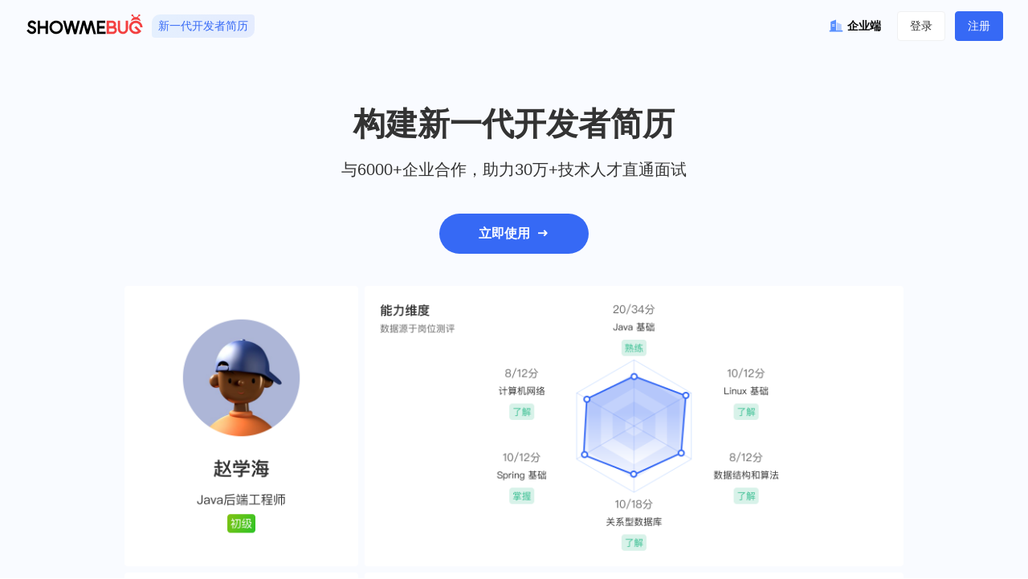

--- FILE ---
content_type: text/html; charset=utf-8
request_url: https://www.showmebug.com/developer
body_size: 35669
content:
<!DOCTYPE html><html><head><script>
  function init_front_env() {
    window.front_env = {}
    window.front_env = {
      // imean
      imean_project_id: 'IFxmy60Q11vWJrFEgI25R',
      imean_on: 'true',
      // sentry
      sentry_release: 'smb-front@',
      sentry_env: 'prod',
      // rum
      dataflux_application_id: 'showmebug',
      dataflux_datakit_origin: 'https://datakit.app.showmebug.com',
      // mixpanel
      mixpanel_project_token: '4e9b1a0c7eb5fc911c2cf425ecdb914a',
      // sandbox
      sandbox_1st_interviewer_id: '26250',
      sandbox_2nd_interviewer_id: '26251',
      sandbox_1st_candidate_id: '26252',
      sandbox_2nd_candidate_id: '26253',

      // WEILING_WL_ID
      weiling_wl_id: 'wpW2WmDAAA8KXzCX6olxPjwlrHhbDyCw',
      weiling_wl_qrcode_id: '1598159812087283712',
      weiling_wl_key: 'e0e53dc9932a07508eddd845d3f2bd79',
      // BAIDU_ANALYTICS
      baidu_analytics: 'bced8977a5994f4faf8f8557375ec425',
      // NPSMETER
      npsmeter: "true",
      // tencent clound
      use_accelerate: "true",
      tencent_cdn_host: "https://usercontent.showmebug.com"
    }
  }
  init_front_env()
</script>
<meta charset="utf-8" /><meta content="width=device-width, initial-scale=1, maximum-scale=1, user-scalable=no" name="viewport" /><meta content="IE=edge,chrome=1" http-equiv="X-UA-Compatible" /><meta content="webkit" name="renderer" /><meta content="on" http-equiv="cleartype" /><meta content="True" name="HandheldFriendly" /><meta content="320" name="MobileOptimized" /><meta content="no-cache" name="turbolinks-cache-control" /><title>开发者个人能力评估、岗位测评、技能点测评 | ShowMeBug</title><meta name="description" content="新一代开发者简历，免费测评认证，提高面试通过率，了解自己的优势与劣势，提高简历可信度，岗位测评，技能点测评，了解自己的优势与劣势，提前熟悉线上答题环境，轻松展示个人项目，突出个人技术亮点">
<meta name="keywords" content="showmebug, coding, 开发者简历, 新一代开发者简历, 新一代简历, 简历, 技术简历, 免费测评认证, 开发, 元简历, 技能测评, 技术能力评估"><meta name="csrf-param" content="authenticity_token" />
<meta name="csrf-token" content="FRLqabmQnkuLOMuqeOfUYTW0NrFJ3x+9MdceljXoHt49Ph1meWK/1H9I2sxj5ZW/xVkYFFL4tvpWXqAxznMpUw==" /><meta name="action-cable-url" content="/cable" /><script src="https://assets.showmebug.com/static/js/jquery.min.js"></script><script src="https://assets.showmebug.com/static/js/echarts.min.js"></script><link rel="stylesheet" media="all" href="https://assets.showmebug.com/smb-rails/a9ac460/assets/developer-1e50637d7ff318f1d77db1537f263f9da5d59afd10fc3a03400edfbadec43c6f.css" data-turbolinks-track="reload" /><script src="https://assets.showmebug.com/smb-rails/a9ac460/assets/packs/js/developer-7bfefc97080f568d177d.js" data-turbolinks-track="reload"></script><script src="https://res.wx.qq.com/open/js/jweixin-1.6.0.js" referrerpolicy="origin"></script><link rel="shortcut icon" type="image/x-icon" href="https://assets.showmebug.com/smb-rails/a9ac460/assets/packs/media/images/favicon-c2db5bb300b2c42b7a7c33483fbd9372.png" /><script src="https://turing.captcha.qcloud.com/TCaptcha.js" referrerpolicy="origin"></script></head><body class="application-page developer-full developer-home-index-page"><script>
//<![CDATA[
window.gon={};gon.user_id=null;gon.user_name=null;gon.user_role=null;
//]]>
</script><header class="smb-header smb-developer-header"><nav class="navbar navbar-expand-lg fixed-top navbar-light bg-light"><div class="container navbar-inner"><a class="logo-link d-none d-lg-block" href="/developer"><img class="logo-img" src="https://assets.showmebug.com/smb-rails/a9ac460/assets/packs/media/images/nav-logo-ffb3c4a062fbe12ea652807b667c8412.svg" /></a><a class="logo-link d-lg-none text-decoration-none" href="/developer"><i class="smb-icon smb-icon-logo logo-img"></i></a><span class="smb-menu-tag smb-menu-developer-tag-blue d-none d-lg-block">新一代开发者简历</span><div class="new-experience-upgrade d-lg-none no-login position-absolute"></div><div class="login-nav d-lg-none"><a class="login-btn smb-btn smb-btn-outline smb-btn-md" data-ga-aclv="click|登录|nav-login-btn" href="/login?return_to=%2Fdeveloper%2Fmeta_resume">登录/注册</a></div><div class="developer-title-mobile d-lg-none text-ellipsis">开发者个人能力评估、岗位测评、技能点测评</div><div class="navbar-toggler collapsed " data-target="#navbarSupportedContent" data-toggle="collapse"><i class="smb-icon smb-icon-close smb-header-navbar-btn close-btn"></i><i class="smb-icon smb-icon-hamburger-menu open"></i></div><div class="mask"></div><div class="collapse navbar-collapse" id="navbarSupportedContent"><a data-ga-aclv="click|去企业端|nav-enterprise-btn" data-turbolinks="false" class="nav-enterprise-btn smb-btn smb-btn-red d-lg-none" href="/"><span class="nav-enterprise-btn-pic"><i class="smb-developer-icon smb-developer-icon-enterprise-two-color"></i></span><span class="nav-enterprise-btn-text">去企业端</span></a><ul class="navbar-nav navbar-right d-none d-lg-flex"><li class="nav-item d-none d-lg-flex"><a data-ga-aclv="click|去企业端|nav-enterprise-btn" data-turbolinks="false" class="nav-enterprise-btn" href="/"><img class="nav-enterprise-btn-icon" src="https://assets.showmebug.com/smb-rails/a9ac460/assets/packs/media/images/icon-business-67d5a894ad33d701aaa5738050259fa5.svg" /><span class="nav-enterprise-btn-text">企业端</span></a><a class="login-btn smb-btn smb-btn-outline" data-ga-aclv="click|登录|nav-login-btn" data-turbolinks="false" href="/login?return_to=%2Fdeveloper%2Fmeta_resume">登录</a><a class="reg-btn smb-btn smb-btn-red" data-ga-aclv="click|注册|nav-reg-btn" data-turbolinks="false" href="/reg?return_to=%2Fdeveloper%2Fmeta_resume">注册</a></li></ul></div></div></nav></header><div class="smb-message-noty-container"></div><div class="showmebug-developer-resume"><div class="container"><div class="developer-home-title">构建新一代开发者简历</div><div class="developer-home-subtitle">与6000+企业合作，助力30万+技术人才直通面试</div><div class="showmebug-developer-resume-btn"><a class="smb-btn smb-developer-btn-blue" href="/developer/meta_resume">立即使用<i class="smb-icon smb-icon-arrow-text-button smb-ml-8"></i></a></div><img class="home-resume" src="https://assets.showmebug.com/smb-rails/a9ac460/assets/packs/media/images/developer/home-resume-2702b0619db5dbcc90710da8d0a9d122.png" /><img class="home-resume-mobile" src="https://assets.showmebug.com/smb-rails/a9ac460/assets/packs/media/images/developer/home-resume-mobile-4fff4136cd4cf125d8268c7e508e8604.png" /></div></div><div class="showmebug-developer-features"><div class="container"><div class="developer-home-title">为什么使用新一代开发者简历</div><div class="developer-home-subtitle">六大亮点助你在众多候选人中脱颖而出</div><div class="feature-container"><div class="feature-item"><img src="https://assets.showmebug.com/smb-rails/a9ac460/assets/packs/media/images/developer/answering-environment-15c517a41b5e7cb9e75131fcf3d327c9.svg" /><div class="item-title">免费测评认证</div><div class="item-desc">经过验证且科学的测评方式帮你了解自己在市场竞争中的位置</div></div><div class="feature-item"><img src="https://assets.showmebug.com/smb-rails/a9ac460/assets/packs/media/images/developer/ability-assessment-a5dfbb72301e1fda791b1359b9ab51dd.svg" /><div class="item-title">了解自己的优势与劣势</div><div class="item-desc">在模拟真实编程环境中进行测评，检测知识点的掌握度</div></div><div class="feature-item"><img src="https://assets.showmebug.com/smb-rails/a9ac460/assets/packs/media/images/developer/passed-interview-363b971051015ef8bb06bc6a0ef568cb.png" /><div class="item-title">提高面试通过率</div><div class="item-desc">根据测评结果，针对性练习提升个人专业技术能力</div></div><div class="feature-item"><img src="https://assets.showmebug.com/smb-rails/a9ac460/assets/packs/media/images/developer/test-paper-1c614f375533fadd3f3806a272669b3c.png" /><div class="item-title">提高简历可信度</div><div class="item-desc">分享通过认证的开发者简历，增加求职公司对个人能力的可信度</div></div><div class="feature-item"><img src="https://assets.showmebug.com/smb-rails/a9ac460/assets/packs/media/images/developer/resume-8b40f687dc37a2f14687d80a6f24b28c.png" /><div class="item-title">轻松展示个人项目</div><div class="item-desc">0成本无需部署服务器，即可展示项目给面试官</div></div><div class="feature-item"><img src="https://assets.showmebug.com/smb-rails/a9ac460/assets/packs/media/images/developer/structure-b903e1d5381e8603ce84bd6afdbbf492.png" /><div class="item-title">多维度展示个人能力</div><div class="item-desc">支持关联 GitHub 等第三方平台，突出个人技术亮点</div></div></div></div></div><div class="showmebug-developer-test"><div class="container"><div class="developer-home-title">覆盖主流岗位和专业技能测评</div><div class="developer-home-subtitle">了解自己的优势与劣势，针对性提高技术水平</div><div class="job-position-container"><div class="job-position-title">岗位测评认证</div><div class="test-container job-position"><div class="test-item job-position"><img src="https://showmebugimg.dao42.com/uploads/1f3521bbe401434e86d460236898bb16.png!/rotate/auto/fw/800" /><div class="job-name text-ellipsis">Java后端开发工程师</div></div><div class="test-item job-position"><img src="https://showmebugimg.dao42.com/uploads/63d9cfe954ae4d9885f4937d201af620.png!/rotate/auto/fw/800" /><div class="job-name text-ellipsis">Python后端开发工程师</div></div><div class="test-item job-position"><img src="https://showmebugimg.dao42.com/uploads/f0b86887bf224549a7ff22c4f6d5a8fa.png!/rotate/auto/fw/800" /><div class="job-name text-ellipsis">Vue前端工程师</div></div><div class="test-item job-position"><img src="https://showmebugimg.dao42.com/uploads/71a52957db4b49bfba06c659cc06a186.png!/rotate/auto/fw/800" /><div class="job-name text-ellipsis">React 前端工程师</div></div><div class="test-item job-position"><img src="https://showmebugimg.dao42.com/uploads/5169ffd629bd481cac008bc592b83459.png!/rotate/auto/fw/800" /><div class="job-name text-ellipsis">C语言后端开发工程师</div></div><div class="test-item job-position"><img src="https://showmebugimg.dao42.com/uploads/f0a518e17317413295927195069dcf05.png!/rotate/auto/fw/800" /><div class="job-name text-ellipsis">C语言嵌入式开发工程师</div></div><div class="test-item job-position"><img src="https://showmebugimg.dao42.com/uploads/6b20172c21584835bc276f30a8ed3051.png!/rotate/auto/fw/800" /><div class="job-name text-ellipsis">DevOps工程师</div></div><div class="test-item job-position"><img src="https://showmebugimg.dao42.com/uploads/98e3d126c2a540e6875e5a4a78f91b7c.png!/rotate/auto/fw/800" /><div class="job-name text-ellipsis">测试开发工程师</div></div></div></div><div class="tech-stack-container"><div class="tech-stack-title">专业技能测评认证</div><div class="test-container tech-stack"><div class="test-item teck-stack"><img src="https://showmebugimg.dao42.com/uploads/528d8ebd9bc7469bb4f71275c8a00fcb.png!/rotate/auto/fw/800" /><div class="job-name text-ellipsis">Java</div></div><div class="test-item teck-stack"><img src="https://showmebugimg.dao42.com/uploads/c5b2e845e7714e4c97a4ab8b3062b46c.png!/rotate/auto/fw/800" /><div class="job-name text-ellipsis">Python</div></div><div class="test-item teck-stack"><img src="https://showmebugimg.dao42.com/uploads/70ee63405bc2482584bda5549c674913.png!/rotate/auto/fw/800" /><div class="job-name text-ellipsis">Linux</div></div><div class="test-item teck-stack"><img src="https://showmebugimg.dao42.com/uploads/b5bca0f1bb644cc5a54bc9ed0087dc8b.png!/rotate/auto/fw/800" /><div class="job-name text-ellipsis">MySQL</div></div><div class="test-item teck-stack"><img src="https://showmebugimg.dao42.com/uploads/66fb4ade17d54da5b6c6cd52cc843ef9.png!/rotate/auto/fw/800" /><div class="job-name text-ellipsis">Redis</div></div><div class="test-item teck-stack"><img src="https://showmebugimg.dao42.com/uploads/680032202b8e4c3784e70c6759f36dc4.png!/rotate/auto/fw/800" /><div class="job-name text-ellipsis">Spring</div></div><div class="test-item teck-stack"><img src="https://showmebugimg.dao42.com/uploads/c7275b7b4d5649529837dab676df761f.png!/rotate/auto/fw/800" /><div class="job-name text-ellipsis">C++</div></div><div class="test-item teck-stack"><img src="https://showmebugimg.dao42.com/uploads/e411320a33424d6da85f5e886f32d0ab.png!/rotate/auto/fw/800" /><div class="job-name text-ellipsis">C</div></div><div class="test-item teck-stack"><img src="https://showmebugimg.dao42.com/uploads/23985d398a0a4487abc68f1452241677.png!/rotate/auto/fw/800" /><div class="job-name text-ellipsis">Vue</div></div><div class="test-item teck-stack"><img src="https://showmebugimg.dao42.com/uploads/dea2751b57294c699536d71e6d1b631e.png!/rotate/auto/fw/800" /><div class="job-name text-ellipsis">React</div></div><div class="test-item teck-stack"><img src="https://showmebugimg.dao42.com/uploads/d784b09a1db84f078679d043961f5174.png!/rotate/auto/fw/800" /><div class="job-name text-ellipsis">Angular</div></div><div class="test-item teck-stack"><img src="https://showmebugimg.dao42.com/uploads/9e31d48ca3ce42d29973eaa62ed7399d.png!/rotate/auto/fw/800" /><div class="job-name text-ellipsis">Node.js</div></div><div class="test-item teck-stack"><img src="https://showmebugimg.dao42.com/uploads/329fa9cb504d4444899105a6122d445f.png!/rotate/auto/fw/800" /><div class="job-name text-ellipsis">C#</div></div><div class="test-item teck-stack"><img src="https://showmebugimg.dao42.com/uploads/865ee05c85cf4cceb0bdb14a03a642f3.png!/rotate/auto/fw/800" /><div class="job-name text-ellipsis">Django</div></div><div class="test-item teck-stack"><img src="https://showmebugimg.dao42.com/uploads/af83dd12c4f843a3abee1952219171fd.png!/rotate/auto/fw/800" /><div class="job-name text-ellipsis">JavaScript</div></div><div class="test-item teck-stack"><img src="https://showmebugimg.dao42.com/uploads/01354ac6ba4649eeb99193f005a70363.png!/rotate/auto/fw/800" /><div class="job-name text-ellipsis">Ruby on Rails</div></div><div class="test-item teck-stack"><img src="https://showmebugimg.dao42.com/uploads/9439b92f869945ae98c7f71d7a55f4e7.png!/rotate/auto/fw/800" /><div class="job-name text-ellipsis">GO</div></div><div class="test-item teck-stack"><img src="https://showmebugimg.dao42.com/uploads/0daf2dfba5e846ac8f3a2a402789ad4d.png!/rotate/auto/fw/800" /><div class="job-name text-ellipsis">PHP</div></div><div class="test-item teck-stack"><img src="https://showmebugimg.dao42.com/uploads/8bfdedc61e7449a2a13c03d55608caeb.png!/rotate/auto/fw/800" /><div class="job-name text-ellipsis">HTML+CSS</div></div><div class="test-item teck-stack"><img src="https://showmebugimg.dao42.com/uploads/8b43a2d1129c4075997da8fba12ad08a.png!/rotate/auto/fw/800" /><div class="job-name text-ellipsis">TypeScript</div></div><div class="test-item teck-stack"><img src="https://showmebugimg.dao42.com/uploads/a12caa35a40f49e9a3e3f35d8b64fe56.png!/rotate/auto/fw/800" /><div class="job-name text-ellipsis">Elixir</div></div><div class="test-item teck-stack"><img src="https://showmebugimg.dao42.com/uploads/ef52d4d5d0fb49bc982f05ae62661354.png!/rotate/auto/fw/800" /><div class="job-name text-ellipsis">Flask</div></div><div class="test-item teck-stack"><img src="https://showmebugimg.dao42.com/uploads/2937bfaa4b5749b2ab8fa2c005c51c65.png!/rotate/auto/fw/800" /><div class="job-name text-ellipsis">Kotlin</div></div><div class="test-item teck-stack"><img src="https://showmebugimg.dao42.com/uploads/fe098c0a535b40489eb0128d4057bc0f.png!/rotate/auto/fw/800" /><div class="job-name text-ellipsis">Laravel</div></div></div></div><a class="smb-btn smb-developer-btn-blue test-btn" href="/developer/assessment_center">去测下实力<i class="smb-icon smb-icon-arrow-text-button smb-ml-8"></i></a></div></div><div class="showmebug-developer-codecubes"><div class="container"><div class="developer-home-title">轻松展示个人项目，突出个人技术亮点</div><div class="developer-home-subtitle">0成本无需部署服务器，即可展示项目给面试官</div><div class="iframe-wrapper"><iframe frameborder="0" src="https://www.1024code.com/embed-ide/@元简历/Fc0DMjS#/manage.py" style="width: 100%; border-radius: 8px; background-color: #151617; height: 322px"></iframe></div><a class="smb-btn smb-developer-btn-blue codecube-btn" href="/developer/meta_resume">去导入项目<i class="smb-icon smb-icon-arrow-text-button smb-ml-8"></i></a></div></div><div class="showmebug-developer-commenters"><div class="container"><div class="developer-home-title">来自不同人群的反馈</div><div class="developer-home-subtitle">听一听他们的想法</div><div class="commenter-container"><div class="commenter-item"><div class="commenter-item-header"><img src="https://assets.showmebug.com/smb-rails/a9ac460/assets/packs/media/images/developer/home-commentr-user-1-312dfacad9db544a05b122eb4a7bc53d.svg" /><div class="commenter-user-name">李春涵</div><div class="divide-line"></div><div class="commenter-company-name">互联网公司招聘总监</div></div><div class="commenter-item-content">在竞争激烈的招聘市场中，企业正在寻找更精准、更快速、更经济地方式招聘技术人才。根据我们的经验，存在很多优秀开发者教育背景一般或从其他专业转型过来，这意味着通过简历上的教育背景或经历招聘，可能会错失大量人才。通过认证的 ShowMeBug开发者简历，带有客观的专业技能评估，会破除招聘因学历不高、年限不足带来的偏见，有利于我们找到更有潜力的开发人员。</div></div><div class="commenter-item"><div class="commenter-item-header"><img src="https://assets.showmebug.com/smb-rails/a9ac460/assets/packs/media/images/developer/home-commentr-user-2-014c5d96df05f7bbbe31877663748e17.svg" /><div class="commenter-user-name">王长云</div><div class="divide-line"></div><div class="commenter-company-name">程序员</div></div><div class="commenter-item-content">很喜欢 ShowMeBug 开发者简历，面试前我很想知道如何提高通过率，找到合适的工作。而测评帮助我了解到自己哪里强、哪里弱，结合企业的招聘要求，我知道该如何针对性提高，发挥自己的优势，对准备技术面试很有帮助，是个不错的工具。使用认证后的开发者简历也帮我拿到了许多企业的面试通知，很适合非大厂非名校毕业的开发者。</div></div><div class="commenter-item"><div class="commenter-item-header"><img src="https://assets.showmebug.com/smb-rails/a9ac460/assets/packs/media/images/developer/home-commentr-user-3-d4399d92254575092f8e908360857258.svg" /><div class="commenter-user-name">陈肖铎</div><div class="divide-line"></div><div class="commenter-company-name">程序员</div></div><div class="commenter-item-content">大学专业是土木工程，因为兴趣自学编程，喜欢通过项目练习提高专业能力。在求职中，因为自己的学历和专业没太大优势，想在面试时，给面试官看自己的代码作品，但部署服务器有点费钱、也不方便。而ShowMeBug开发者简历中上传项目的功能，免费无需自己付服务器费用，把自己有代表性项目放上去，也能随时修改代码，在面试时直接展示给面试官，交流很方便。</div></div></div></div></div><div class="showmebug-developer-user-companies"><div class="container"><div class="developer-home-title">6000+企业使用<span>ShowMeBug招聘技术人才</span></div><div class="developer-home-subtitle">使用ShowMeBug开发者简历提高面试通过率</div><div class="user-company-container"><div class="user-company-group"><div class="user-company-list"><div class="user-company-item"><img class="user-company-item-image face-a" src="https://assets.showmebug.com/smb-rails/a9ac460/assets/packs/media/images/home/user-company-01-active-0fdd99d7acb458e62f35bb602a319b6e.jpg" /><img class="user-company-item-image face-b" src="https://assets.showmebug.com/smb-rails/a9ac460/assets/packs/media/images/home/user-company-19-active-b3b8734b850da64283af043a5ffe0a5a.jpg" /></div><div class="user-company-item"><img class="user-company-item-image face-a" src="https://assets.showmebug.com/smb-rails/a9ac460/assets/packs/media/images/home/user-company-02-active-1f2d9891a0a8aa7f991dea4f9c7316ff.jpg" /><img class="user-company-item-image face-b" src="https://assets.showmebug.com/smb-rails/a9ac460/assets/packs/media/images/home/user-company-20-active-63af3d140da62291d473b1943be3f64d.jpg" /></div><div class="user-company-item"><img class="user-company-item-image face-a" src="https://assets.showmebug.com/smb-rails/a9ac460/assets/packs/media/images/home/user-company-03-active-08dc5e12eea310c24df20af486b67fff.jpg" /><img class="user-company-item-image face-b" src="https://assets.showmebug.com/smb-rails/a9ac460/assets/packs/media/images/home/user-company-21-active-ca3eaff5387bed5778439d15240a798f.jpg" /></div><div class="user-company-item"><img class="user-company-item-image face-a" src="https://assets.showmebug.com/smb-rails/a9ac460/assets/packs/media/images/home/user-company-04-active-67754e4400051ebfcc5ca29ecb97a27e.jpg" /><img class="user-company-item-image face-b" src="https://assets.showmebug.com/smb-rails/a9ac460/assets/packs/media/images/home/user-company-22-active-726302f474364f21cedbe0dab678b65e.jpg" /></div><div class="user-company-item"><img class="user-company-item-image face-a" src="https://assets.showmebug.com/smb-rails/a9ac460/assets/packs/media/images/home/user-company-05-active-0199d7116ea46b0c199250f0435b52ea.jpg" /><img class="user-company-item-image face-b" src="https://assets.showmebug.com/smb-rails/a9ac460/assets/packs/media/images/home/user-company-23-active-172ff353bca7d69df7c3484c43deacea.jpg" /></div><div class="user-company-item"><img class="user-company-item-image face-a" src="https://assets.showmebug.com/smb-rails/a9ac460/assets/packs/media/images/home/user-company-06-active-38d63f980aa945b252d5e57a45a35d1c.jpg" /><img class="user-company-item-image face-b" src="https://assets.showmebug.com/smb-rails/a9ac460/assets/packs/media/images/home/user-company-24-active-f4eda56e40cb43037fec1c0bb538e086.jpg" /></div><div class="user-company-item"><img class="user-company-item-image face-a" src="https://assets.showmebug.com/smb-rails/a9ac460/assets/packs/media/images/home/user-company-07-active-e378b5cbea80dbebe477fd2b4395eb73.jpg" /><img class="user-company-item-image face-b" src="https://assets.showmebug.com/smb-rails/a9ac460/assets/packs/media/images/home/user-company-25-active-5012e6eb8d4f2d9968b747a1a03889a6.jpg" /></div><div class="user-company-item"><img class="user-company-item-image face-a" src="https://assets.showmebug.com/smb-rails/a9ac460/assets/packs/media/images/home/user-company-08-active-1a04de550daa52b39eeb019934262dbc.jpg" /><img class="user-company-item-image face-b" src="https://assets.showmebug.com/smb-rails/a9ac460/assets/packs/media/images/home/user-company-26-active-3becbec8f77acccdeee1332f4ba03fff.jpg" /></div><div class="user-company-item"><img class="user-company-item-image face-a" src="https://assets.showmebug.com/smb-rails/a9ac460/assets/packs/media/images/home/user-company-09-active-4d9a5c072ffe7db25319d7d1a1e3419b.jpg" /><img class="user-company-item-image face-b" src="https://assets.showmebug.com/smb-rails/a9ac460/assets/packs/media/images/home/user-company-27-active-60552f0ca305a6078cfd1fd608ab628b.jpg" /></div><div class="user-company-item"><img class="user-company-item-image face-a" src="https://assets.showmebug.com/smb-rails/a9ac460/assets/packs/media/images/home/user-company-10-active-f2f15535d34b64172fab4c314a511b04.jpg" /><img class="user-company-item-image face-b" src="https://assets.showmebug.com/smb-rails/a9ac460/assets/packs/media/images/home/user-company-28-active-c294a9c72f6bf76b69f56e2f22fa93eb.jpg" /></div><div class="user-company-item"><img class="user-company-item-image face-a" src="https://assets.showmebug.com/smb-rails/a9ac460/assets/packs/media/images/home/user-company-11-active-7653f5ec77d3425cd69884db6191d892.jpg" /><img class="user-company-item-image face-b" src="https://assets.showmebug.com/smb-rails/a9ac460/assets/packs/media/images/home/user-company-29-active-141c507ab2c2d375d670d8d524a0e662.jpg" /></div><div class="user-company-item"><img class="user-company-item-image face-a" src="https://assets.showmebug.com/smb-rails/a9ac460/assets/packs/media/images/home/user-company-12-active-229f01b368777de423c0f07e4634e8c7.jpg" /><img class="user-company-item-image face-b" src="https://assets.showmebug.com/smb-rails/a9ac460/assets/packs/media/images/home/user-company-30-active-03f00db24cc64c37d9c3851056eaf5ec.jpg" /></div><div class="user-company-item"><img class="user-company-item-image face-a" src="https://assets.showmebug.com/smb-rails/a9ac460/assets/packs/media/images/home/user-company-13-active-f5d48260ea12712d1b1a9d401f03902e.jpg" /><img class="user-company-item-image face-b" src="https://assets.showmebug.com/smb-rails/a9ac460/assets/packs/media/images/home/user-company-31-active-a7318bfc0b28257edc1e8dd35787507f.jpg" /></div><div class="user-company-item"><img class="user-company-item-image face-a" src="https://assets.showmebug.com/smb-rails/a9ac460/assets/packs/media/images/home/user-company-14-active-e7497f1c531c47339b9f3f55ab8ab282.jpg" /><img class="user-company-item-image face-b" src="https://assets.showmebug.com/smb-rails/a9ac460/assets/packs/media/images/home/user-company-32-active-d71c1d425cccb95bb6c9531a27f50829.jpg" /></div><div class="user-company-item"><img class="user-company-item-image face-a" src="https://assets.showmebug.com/smb-rails/a9ac460/assets/packs/media/images/home/user-company-15-active-3c873730b2fdddaae4b1e9ac53a55c4b.jpg" /><img class="user-company-item-image face-b" src="https://assets.showmebug.com/smb-rails/a9ac460/assets/packs/media/images/home/user-company-33-active-4c875d279ae2d40769989df8e2deee24.jpg" /></div><div class="user-company-item"><img class="user-company-item-image face-a" src="https://assets.showmebug.com/smb-rails/a9ac460/assets/packs/media/images/home/user-company-16-active-1f805fc987e1375b53039a07b5407202.jpg" /><img class="user-company-item-image face-b" src="https://assets.showmebug.com/smb-rails/a9ac460/assets/packs/media/images/home/user-company-34-active-3b53fc5773f086abee144e7388164d51.jpg" /></div><div class="user-company-item"><img class="user-company-item-image face-a" src="https://assets.showmebug.com/smb-rails/a9ac460/assets/packs/media/images/home/user-company-17-active-f32a5cd2c62ee88aaf0f66c4f79b8dab.jpg" /><img class="user-company-item-image face-b" src="https://assets.showmebug.com/smb-rails/a9ac460/assets/packs/media/images/home/user-company-35-active-05e10919bcdd7f1bb44518fe0629ffe0.jpg" /></div><div class="user-company-item"><img class="user-company-item-image face-a" src="https://assets.showmebug.com/smb-rails/a9ac460/assets/packs/media/images/home/user-company-18-active-ea0b19dfd3e2e33c5c158866a812f05a.jpg" /><img class="user-company-item-image face-b" src="https://assets.showmebug.com/smb-rails/a9ac460/assets/packs/media/images/home/user-company-36-active-ac530b81d89938a5bcd5423f0698c625.jpg" /></div></div><div class="user-company-list mobile"><div class="user-company-item"><img class="user-company-item-image face-a" src="https://assets.showmebug.com/smb-rails/a9ac460/assets/packs/media/images/home/user-company-01-active-0fdd99d7acb458e62f35bb602a319b6e.jpg" /><img class="user-company-item-image face-b" src="https://assets.showmebug.com/smb-rails/a9ac460/assets/packs/media/images/home/user-company-17-active-f32a5cd2c62ee88aaf0f66c4f79b8dab.jpg" /></div><div class="user-company-item"><img class="user-company-item-image face-a" src="https://assets.showmebug.com/smb-rails/a9ac460/assets/packs/media/images/home/user-company-02-active-1f2d9891a0a8aa7f991dea4f9c7316ff.jpg" /><img class="user-company-item-image face-b" src="https://assets.showmebug.com/smb-rails/a9ac460/assets/packs/media/images/home/user-company-18-active-ea0b19dfd3e2e33c5c158866a812f05a.jpg" /></div><div class="user-company-item"><img class="user-company-item-image face-a" src="https://assets.showmebug.com/smb-rails/a9ac460/assets/packs/media/images/home/user-company-03-active-08dc5e12eea310c24df20af486b67fff.jpg" /><img class="user-company-item-image face-b" src="https://assets.showmebug.com/smb-rails/a9ac460/assets/packs/media/images/home/user-company-19-active-b3b8734b850da64283af043a5ffe0a5a.jpg" /></div><div class="user-company-item"><img class="user-company-item-image face-a" src="https://assets.showmebug.com/smb-rails/a9ac460/assets/packs/media/images/home/user-company-04-active-67754e4400051ebfcc5ca29ecb97a27e.jpg" /><img class="user-company-item-image face-b" src="https://assets.showmebug.com/smb-rails/a9ac460/assets/packs/media/images/home/user-company-20-active-63af3d140da62291d473b1943be3f64d.jpg" /></div><div class="user-company-item"><img class="user-company-item-image face-a" src="https://assets.showmebug.com/smb-rails/a9ac460/assets/packs/media/images/home/user-company-05-active-0199d7116ea46b0c199250f0435b52ea.jpg" /><img class="user-company-item-image face-b" src="https://assets.showmebug.com/smb-rails/a9ac460/assets/packs/media/images/home/user-company-21-active-ca3eaff5387bed5778439d15240a798f.jpg" /></div><div class="user-company-item"><img class="user-company-item-image face-a" src="https://assets.showmebug.com/smb-rails/a9ac460/assets/packs/media/images/home/user-company-06-active-38d63f980aa945b252d5e57a45a35d1c.jpg" /><img class="user-company-item-image face-b" src="https://assets.showmebug.com/smb-rails/a9ac460/assets/packs/media/images/home/user-company-22-active-726302f474364f21cedbe0dab678b65e.jpg" /></div><div class="user-company-item"><img class="user-company-item-image face-a" src="https://assets.showmebug.com/smb-rails/a9ac460/assets/packs/media/images/home/user-company-07-active-e378b5cbea80dbebe477fd2b4395eb73.jpg" /><img class="user-company-item-image face-b" src="https://assets.showmebug.com/smb-rails/a9ac460/assets/packs/media/images/home/user-company-23-active-172ff353bca7d69df7c3484c43deacea.jpg" /></div><div class="user-company-item"><img class="user-company-item-image face-a" src="https://assets.showmebug.com/smb-rails/a9ac460/assets/packs/media/images/home/user-company-08-active-1a04de550daa52b39eeb019934262dbc.jpg" /><img class="user-company-item-image face-b" src="https://assets.showmebug.com/smb-rails/a9ac460/assets/packs/media/images/home/user-company-24-active-f4eda56e40cb43037fec1c0bb538e086.jpg" /></div><div class="user-company-item"><img class="user-company-item-image face-a" src="https://assets.showmebug.com/smb-rails/a9ac460/assets/packs/media/images/home/user-company-09-active-4d9a5c072ffe7db25319d7d1a1e3419b.jpg" /><img class="user-company-item-image face-b" src="https://assets.showmebug.com/smb-rails/a9ac460/assets/packs/media/images/home/user-company-25-active-5012e6eb8d4f2d9968b747a1a03889a6.jpg" /></div><div class="user-company-item"><img class="user-company-item-image face-a" src="https://assets.showmebug.com/smb-rails/a9ac460/assets/packs/media/images/home/user-company-10-active-f2f15535d34b64172fab4c314a511b04.jpg" /><img class="user-company-item-image face-b" src="https://assets.showmebug.com/smb-rails/a9ac460/assets/packs/media/images/home/user-company-26-active-3becbec8f77acccdeee1332f4ba03fff.jpg" /></div><div class="user-company-item"><img class="user-company-item-image face-a" src="https://assets.showmebug.com/smb-rails/a9ac460/assets/packs/media/images/home/user-company-11-active-7653f5ec77d3425cd69884db6191d892.jpg" /><img class="user-company-item-image face-b" src="https://assets.showmebug.com/smb-rails/a9ac460/assets/packs/media/images/home/user-company-27-active-60552f0ca305a6078cfd1fd608ab628b.jpg" /></div><div class="user-company-item"><img class="user-company-item-image face-a" src="https://assets.showmebug.com/smb-rails/a9ac460/assets/packs/media/images/home/user-company-12-active-229f01b368777de423c0f07e4634e8c7.jpg" /><img class="user-company-item-image face-b" src="https://assets.showmebug.com/smb-rails/a9ac460/assets/packs/media/images/home/user-company-28-active-c294a9c72f6bf76b69f56e2f22fa93eb.jpg" /></div><div class="user-company-item"><img class="user-company-item-image face-a" src="https://assets.showmebug.com/smb-rails/a9ac460/assets/packs/media/images/home/user-company-13-active-f5d48260ea12712d1b1a9d401f03902e.jpg" /><img class="user-company-item-image face-b" src="https://assets.showmebug.com/smb-rails/a9ac460/assets/packs/media/images/home/user-company-29-active-141c507ab2c2d375d670d8d524a0e662.jpg" /></div><div class="user-company-item"><img class="user-company-item-image face-a" src="https://assets.showmebug.com/smb-rails/a9ac460/assets/packs/media/images/home/user-company-14-active-e7497f1c531c47339b9f3f55ab8ab282.jpg" /><img class="user-company-item-image face-b" src="https://assets.showmebug.com/smb-rails/a9ac460/assets/packs/media/images/home/user-company-30-active-03f00db24cc64c37d9c3851056eaf5ec.jpg" /></div><div class="user-company-item"><img class="user-company-item-image face-a" src="https://assets.showmebug.com/smb-rails/a9ac460/assets/packs/media/images/home/user-company-15-active-3c873730b2fdddaae4b1e9ac53a55c4b.jpg" /><img class="user-company-item-image face-b" src="https://assets.showmebug.com/smb-rails/a9ac460/assets/packs/media/images/home/user-company-31-active-a7318bfc0b28257edc1e8dd35787507f.jpg" /></div><div class="user-company-item"><img class="user-company-item-image face-a" src="https://assets.showmebug.com/smb-rails/a9ac460/assets/packs/media/images/home/user-company-16-active-1f805fc987e1375b53039a07b5407202.jpg" /><img class="user-company-item-image face-b" src="https://assets.showmebug.com/smb-rails/a9ac460/assets/packs/media/images/home/user-company-32-active-d71c1d425cccb95bb6c9531a27f50829.jpg" /></div></div></div></div></div></div><div class="showmebug-developer-howtouser"><div class="container"><div class="developer-home-title">如何使用新一代开发者简历</div><div class="feature-container"><div class="feature-item"><div class="number">1</div><div class="item-title">参加测评认证</div><div class="item-desc">采用科学的评估方法，在实战编程环境中检验你专业知识点的掌握度</div></div><div class="feature-item"><div class="number">2</div><div class="item-title">获得测评报告</div><div class="item-desc">测评完成后，根据不同维度的分数了解自己的优势与劣势</div></div><div class="feature-item"><div class="number">3</div><div class="item-title">申请工作</div><div class="item-desc">分享通过认证的开发者简历，增加求职公司对个人能力的可信度</div></div></div></div></div><div class="showmebug-developer-footer"><div class="container"><div class="developer-footer-title">构建新一代开发者简历，从这里开始</div><div class="developer-footer-subtitle">与6000+企业合作，助力30万+技术人才直通面试</div><a class="smb-btn smb-developer-btn-blue developer-footer-btn" href="/developer/meta_resume">去体验一下<i class="smb-icon smb-icon-arrow-text-button smb-ml-8"></i></a><div class="developer-footer-copyright">COPYRIGHT © 2019-2026 深圳至简天成科技有限公司 <a target="_blank" class="smb-link" rel="noopener noreferrer" href="http://beian.miit.gov.cn/">粤ICP备19030132号</a><span>&nbsp;</span></div></div></div><div id="modal-window"></div></body></html>

--- FILE ---
content_type: text/css
request_url: https://at.alicdn.com/t/c/font_2564562_3bwzlmzoip.css
body_size: 2519
content:
@font-face {
  font-family: "smb-icon"; /* Project id 2564562 */
  src: url('//at.alicdn.com/t/c/font_2564562_3bwzlmzoip.woff2?t=1712544897181') format('woff2'),
       url('//at.alicdn.com/t/c/font_2564562_3bwzlmzoip.woff?t=1712544897181') format('woff'),
       url('//at.alicdn.com/t/c/font_2564562_3bwzlmzoip.ttf?t=1712544897181') format('truetype');
}

.smb-icon {
  font-family: "smb-icon" !important;
  font-size: 16px;
  font-style: normal;
  -webkit-font-smoothing: antialiased;
  -moz-osx-font-smoothing: grayscale;
}

.smb-icon-video-course:before {
  content: "\e8e1";
}

.smb-icon-homepage1:before {
  content: "\e8e0";
}

.smb-icon-position-full:before {
  content: "\e8dd";
}

.smb-icon-level:before {
  content: "\e8de";
}

.smb-icon-level-full:before {
  content: "\e8df";
}

.smb-icon-position:before {
  content: "\e8dc";
}

.smb-icon-arrow-change-up:before {
  content: "\e8da";
}

.smb-icon-arrow-change-down:before {
  content: "\e8db";
}

.smb-icon-talent:before {
  content: "\e8d6";
}

.smb-icon-talent-full:before {
  content: "\e8d7";
}

.smb-icon-course-full:before {
  content: "\e8d8";
}

.smb-icon-course:before {
  content: "\e8d9";
}

.smb-icon-link:before {
  content: "\e8d3";
}

.smb-icon-present1:before {
  content: "\e8d4";
}

.smb-icon-share:before {
  content: "\e8d5";
}

.smb-icon-fold-up:before {
  content: "\e8d1";
}

.smb-icon-expand-down:before {
  content: "\e8d2";
}

.smb-icon-layout-right-reduce:before {
  content: "\e8d0";
}

.smb-icon-layout-expand1:before {
  content: "\e8cd";
}

.smb-icon-layout-reduce:before {
  content: "\e8ce";
}

.smb-icon-layout-left-reduce:before {
  content: "\e8cf";
}

.smb-icon-question-bank:before {
  content: "\e8cc";
}

.smb-icon-layout-default:before {
  content: "\e8c8";
}

.smb-icon-layout-expand-left:before {
  content: "\e8c9";
}

.smb-icon-layout-expand:before {
  content: "\e8ca";
}

.smb-icon-layout-expand-right:before {
  content: "\e8cb";
}

.smb-icon-layout:before {
  content: "\e8c7";
}

.smb-icon-tree:before {
  content: "\e8c6";
}

.smb-icon-high-validity:before {
  content: "\e8c4";
}

.smb-icon-quick-test:before {
  content: "\e8c5";
}

.smb-icon-mode:before {
  content: "\e8c3";
}

.smb-icon-post:before {
  content: "\e8c2";
}

.smb-icon-scan-qr:before {
  content: "\e8c1";
}

.smb-icon-questionnaire:before {
  content: "\e8c0";
}

.smb-icon-arrow-change:before {
  content: "\e8bf";
}

.smb-icon-PK:before {
  content: "\e8bd";
}

.smb-icon-detection1:before {
  content: "\e8be";
}

.smb-icon-scan:before {
  content: "\e8bc";
}

.smb-icon-picture-full:before {
  content: "\e8bb";
}

.smb-icon-icon-practical:before {
  content: "\e8ba";
}

.smb-icon-pass:before {
  content: "\e8b9";
}

.smb-icon-submit-the-test:before {
  content: "\e8b8";
}

.smb-icon-thumb-up:before {
  content: "\e8b4";
}

.smb-icon-thumb-up-hover:before {
  content: "\e8b5";
}

.smb-icon-thumb-down:before {
  content: "\e8b6";
}

.smb-icon-thumb-down-hover:before {
  content: "\e8b7";
}

.smb-icon-related:before {
  content: "\e8b3";
}

.smb-icon-idle-time:before {
  content: "\e600";
}

.smb-icon-leaf:before {
  content: "\e8b1";
}

.smb-icon-add-circle:before {
  content: "\e8b2";
}

.smb-icon-new-page:before {
  content: "\e8af";
}

.smb-icon-ic-radar-custom:before {
  content: "\e8ab";
}

.smb-icon-ic-radar:before {
  content: "\e8ac";
}

.smb-icon-skill-tree:before {
  content: "\e8ad";
}

.smb-icon-ic-logical:before {
  content: "\e8ae";
}

.smb-icon-ranking:before {
  content: "\e8aa";
}

.smb-icon-AID:before {
  content: "\e8a9";
}

.smb-icon-marking-correct-half:before {
  content: "\e8a6";
}

.smb-icon-marking-correct:before {
  content: "\e8a7";
}

.smb-icon-marking-error:before {
  content: "\e8a8";
}

.smb-icon-cheat-phone1:before {
  content: "\e8a4";
}

.smb-icon-cheat-phone-disable:before {
  content: "\e8a1";
}

.smb-icon-record-disable:before {
  content: "\e8a2";
}

.smb-icon-camera-disable:before {
  content: "\e8a3";
}

.smb-icon-cheat-replay:before {
  content: "\e883";
}

.smb-icon-cheat-phone:before {
  content: "\e884";
}

.smb-icon-cheat-voice:before {
  content: "\e885";
}

.smb-icon-cheat-screen-switching:before {
  content: "\e886";
}

.smb-icon-cheat-copy:before {
  content: "\e887";
}

.smb-icon-cheat-face:before {
  content: "\e888";
}

.smb-icon-cheat-random:before {
  content: "\e88a";
}

.smb-icon-cheat-monitor:before {
  content: "\e88c";
}

.smb-icon-cheat-random-questions:before {
  content: "\e89b";
}

.smb-icon-cheat-video:before {
  content: "\e89d";
}

.smb-icon-cheat-calibrate-id:before {
  content: "\e89e";
}

.smb-icon-add1:before {
  content: "\e882";
}

.smb-icon-modified:before {
  content: "\e880";
}

.smb-icon-ai-robot:before {
  content: "\e87b";
}

.smb-icon-candidate:before {
  content: "\e87f";
}

.smb-icon-move-menu:before {
  content: "\e87e";
}

.smb-icon-homepage:before {
  content: "\e878";
}

.smb-icon-personal:before {
  content: "\e87c";
}

.smb-icon-log-out1:before {
  content: "\e87d";
}

.smb-icon-customer-service:before {
  content: "\e630";
}

.smb-icon-menu-written-examination:before {
  content: "\e632";
}

.smb-icon-more-actions-linear:before {
  content: "\e637";
}

.smb-icon-question-mark:before {
  content: "\e638";
}

.smb-icon-tab-questions:before {
  content: "\e63b";
}

.smb-icon-tab-mine:before {
  content: "\e63f";
}

.smb-icon-tab-console:before {
  content: "\e642";
}

.smb-icon-personal-center:before {
  content: "\e65b";
}

.smb-icon-title:before {
  content: "\e65d";
}

.smb-icon-mark2:before {
  content: "\e666";
}

.smb-icon-menu-actions:before {
  content: "\e66e";
}

.smb-icon-check:before {
  content: "\e7c8";
}

.smb-icon-close:before {
  content: "\e7ca";
}

.smb-icon-arrow-button:before {
  content: "\e7cb";
}

.smb-icon-more-horizontal:before {
  content: "\e7cd";
}

.smb-icon-search:before {
  content: "\e7ce";
}

.smb-icon-question:before {
  content: "\e7cf";
}

.smb-icon-warning-circle:before {
  content: "\e7d0";
}

.smb-icon-arrow-drop-right:before {
  content: "\e7d2";
}

.smb-icon-arrow-drop-down:before {
  content: "\e7d3";
}

.smb-icon-arrow-drop-up:before {
  content: "\e7d5";
}

.smb-icon-lock-full:before {
  content: "\e7d6";
}

.smb-icon-conceal-full:before {
  content: "\e7dd";
}

.smb-icon-zoom-in:before {
  content: "\e7df";
}

.smb-icon-play-key:before {
  content: "\e7e1";
}

.smb-icon-code:before {
  content: "\e7e3";
}

.smb-icon-refresh:before {
  content: "\e7e4";
}

.smb-icon-idea:before {
  content: "\e7e5";
}

.smb-icon-time:before {
  content: "\e7e6";
}

.smb-icon-code-templet:before {
  content: "\e7e7";
}

.smb-icon-preview:before {
  content: "\e7e9";
}

.smb-icon-error:before {
  content: "\e7eb";
}

.smb-icon-file-full:before {
  content: "\e7ec";
}

.smb-icon-warning-subtract:before {
  content: "\e7ed";
}

.smb-icon-correct:before {
  content: "\e7ee";
}

.smb-icon-tooltip:before {
  content: "\e7ef";
}

.smb-icon-add-full:before {
  content: "\e7f0";
}

.smb-icon-operation-case:before {
  content: "\e7f1";
}

.smb-icon-edit-full:before {
  content: "\e7f2";
}

.smb-icon-info-rect:before {
  content: "\e7f3";
}

.smb-icon-follow:before {
  content: "\e7f5";
}

.smb-icon-notation:before {
  content: "\e7f8";
}

.smb-icon-operation:before {
  content: "\e7f9";
}

.smb-icon-stop:before {
  content: "\e7fb";
}

.smb-icon-list:before {
  content: "\e7fc";
}

.smb-icon-resume:before {
  content: "\e7fd";
}

.smb-icon-call-video:before {
  content: "\e800";
}

.smb-icon-chat:before {
  content: "\e802";
}

.smb-icon-detection:before {
  content: "\e808";
}

.smb-icon-feedback:before {
  content: "\e80a";
}

.smb-icon-locales:before {
  content: "\e816";
}

.smb-icon-logo:before {
  content: "\e81a";
}

.smb-icon-call-video-off:before {
  content: "\e81d";
}

.smb-icon-call-video-on:before {
  content: "\e820";
}

.smb-icon-pause-key:before {
  content: "\e825";
}

.smb-icon-resume-upload:before {
  content: "\e619";
}

.smb-icon-resume-download:before {
  content: "\e61a";
}

.smb-icon-call-microphone-on:before {
  content: "\e61b";
}

.smb-icon-call-microphone-off:before {
  content: "\e61e";
}

.smb-icon-minimum:before {
  content: "\e826";
}

.smb-icon-arrow-double-right:before {
  content: "\e827";
}

.smb-icon-arrow-double-left:before {
  content: "\e828";
}

.smb-icon-arrow-double-down:before {
  content: "\e82a";
}

.smb-icon-re-record:before {
  content: "\e82b";
}

.smb-icon-loop1:before {
  content: "\e82c";
}

.smb-icon-loop-stop:before {
  content: "\e82d";
}

.smb-icon-upload:before {
  content: "\e842";
}

.smb-icon-on-screen:before {
  content: "\e849";
}

.smb-icon-off-screen:before {
  content: "\e84a";
}

.smb-icon-remove-full:before {
  content: "\e854";
}

.smb-icon-trash-can:before {
  content: "\e855";
}

.smb-icon-move:before {
  content: "\e856";
}

.smb-icon-find:before {
  content: "\e85d";
}

.smb-icon-replacement:before {
  content: "\e85e";
}

.smb-icon-copy1:before {
  content: "\e85f";
}

.smb-icon-edit:before {
  content: "\e860";
}

.smb-icon-copy-link:before {
  content: "\e862";
}

.smb-icon-add:before {
  content: "\e865";
}

.smb-icon-configure:before {
  content: "\e867";
}

.smb-icon-loading:before {
  content: "\e655";
}

.smb-icon-operation-stop:before {
  content: "\e874";
}

.smb-icon-add-question-full:before {
  content: "\e876";
}

.smb-icon-add-question:before {
  content: "\e877";
}

.smb-icon-point:before {
  content: "\e879";
}

.smb-icon-point-checked:before {
  content: "\e87a";
}

.smb-icon-run-sql:before {
  content: "\e881";
}

.smb-icon-hot:before {
  content: "\e889";
}

.smb-icon-addition:before {
  content: "\e88b";
}

.smb-icon-remove:before {
  content: "\e88d";
}

.smb-icon-idea-full:before {
  content: "\e88e";
}

.smb-icon-square-fill:before {
  content: "\e88f";
}

.smb-icon-circle:before {
  content: "\e890";
}

.smb-icon-diamond:before {
  content: "\e891";
}

.smb-icon-circle-full:before {
  content: "\e892";
}

.smb-icon-square-fill-full:before {
  content: "\e893";
}

.smb-icon-test-case:before {
  content: "\e894";
}

.smb-icon-sound:before {
  content: "\e895";
}

.smb-icon-mute:before {
  content: "\e896";
}

.smb-icon-interview-room:before {
  content: "\e897";
}

.smb-icon-interview-ready:before {
  content: "\e898";
}

.smb-icon-debug:before {
  content: "\e899";
}

.smb-icon-interview-call:before {
  content: "\e89a";
}

.smb-icon-maximize:before {
  content: "\e89c";
}

.smb-icon-screen-on:before {
  content: "\e89f";
}

.smb-icon-screen-off:before {
  content: "\e8a0";
}

.smb-icon-reset:before {
  content: "\e8a5";
}

.smb-icon-quit:before {
  content: "\e8b0";
}

.smb-icon-user:before {
  content: "\e875";
}

.smb-icon-info:before {
  content: "\e873";
}

.smb-icon-notify:before {
  content: "\e871";
}

.smb-icon-group-view:before {
  content: "\e86d";
}

.smb-icon-list-view:before {
  content: "\e86e";
}

.smb-icon-time-full:before {
  content: "\e86f";
}

.smb-icon-warn:before {
  content: "\e86c";
}

.smb-icon-flash:before {
  content: "\e869";
}

.smb-icon-cheating:before {
  content: "\e86a";
}

.smb-icon-capture:before {
  content: "\e86b";
}

.smb-icon-switch2:before {
  content: "\e81b";
}

.smb-icon-link-countdown:before {
  content: "\e859";
}

.smb-icon-developer:before {
  content: "\e679";
}

.smb-icon-developer-active:before {
  content: "\e67a";
}

.smb-icon-top1:before {
  content: "\ee49";
}

.smb-icon-enterprise-hover:before {
  content: "\e653";
}

.smb-icon-enterprise-default:before {
  content: "\e654";
}

.smb-icon-invitation:before {
  content: "\e7fe";
}

.smb-icon-locale:before {
  content: "\e64a";
}

.smb-icon-wemeet:before {
  content: "\e648";
}

.smb-icon-question-bank-import:before {
  content: "\e647";
}

.smb-icon-user-phone:before {
  content: "\e7b5";
}

.smb-icon-mail:before {
  content: "\e7b6";
}

.smb-icon-github:before {
  content: "\e7b0";
}

.smb-icon-wechat:before {
  content: "\e7b1";
}

.smb-icon-work-wechat:before {
  content: "\e7b2";
}

.smb-icon-dingtalk:before {
  content: "\e7b3";
}

.smb-icon-mark-hover:before {
  content: "\e7ab";
}

.smb-icon-mark:before {
  content: "\e7ac";
}

.smb-icon-list-full:before {
  content: "\e7aa";
}

.smb-icon-list-mode:before {
  content: "\e7a9";
}

.smb-icon-preview-off:before {
  content: "\e7a7";
}

.smb-icon-replace:before {
  content: "\e7a6";
}

.smb-icon-code-full:before {
  content: "\e7a3";
}

.smb-icon-operation-full:before {
  content: "\e7a4";
}

.smb-icon-senior-member:before {
  content: "\e7a0";
}

.smb-icon-creation-member:before {
  content: "\e7a1";
}

.smb-icon-diamond-member:before {
  content: "\e7a2";
}

.smb-icon-algorithm:before {
  content: "\e797";
}

.smb-icon-basic-skills:before {
  content: "\e798";
}

.smb-icon-solve-problem:before {
  content: "\e799";
}

.smb-icon-programing-language:before {
  content: "\e79a";
}

.smb-icon-framework-tools:before {
  content: "\e79b";
}

.smb-icon-written-pad-message:before {
  content: "\e793";
}

.smb-icon-interview-message:before {
  content: "\e794";
}

.smb-icon-off-screen-full:before {
  content: "\e792";
}

.smb-icon-present-hover:before {
  content: "\e78a";
}

.smb-icon-image:before {
  content: "\e789";
}

.smb-icon-massage-hover:before {
  content: "\e788";
}

.smb-icon-full-screen:before {
  content: "\e786";
}

.smb-icon-example:before {
  content: "\e785";
}

.smb-icon-console-hover:before {
  content: "\e782";
}

.smb-icon-arrow-drop-left:before {
  content: "\e780";
}

.smb-icon-contribute:before {
  content: "\e710";
}

.smb-icon-contribute-active:before {
  content: "\e711";
}

.smb-icon-tooltips:before {
  content: "\e70f";
}

.smb-icon-drag:before {
  content: "\e70e";
}

.smb-icon-text-import:before {
  content: "\e70d";
}

.smb-icon-likeness:before {
  content: "\e707";
}

.smb-icon-sort:before {
  content: "\e709";
}

.smb-icon-switch:before {
  content: "\e70a";
}

.smb-icon-preview-active:before {
  content: "\e70c";
}

.smb-icon-warning:before {
  content: "\e6f9";
}

.smb-icon-arrow-left:before {
  content: "\e6fc";
}

.smb-icon-arrow-up:before {
  content: "\e6fd";
}

.smb-icon-arrow-right:before {
  content: "\e6fe";
}

.smb-icon-arrow-down:before {
  content: "\e6ff";
}

.smb-icon-arrow-text-button:before {
  content: "\e6fb";
}

.smb-icon-menu-ats:before {
  content: "\e6ec";
}

.smb-icon-menu-campus-recruitment:before {
  content: "\e6ed";
}

.smb-icon-menu-interview:before {
  content: "\e6ee";
}

.smb-icon-menu-social-recruitment:before {
  content: "\e6f0";
}

.smb-icon-menu-non-technical-interview:before {
  content: "\e6f7";
}

.smb-icon-console:before {
  content: "\e6f3";
}

.smb-icon-hamburger-menu:before {
  content: "\e6f1";
}

.smb-icon-log-out:before {
  content: "\e6eb";
}

.smb-icon-wechat-work:before {
  content: "\e6e9";
}

.smb-icon-wechat-work-active:before {
  content: "\e6ea";
}

.smb-icon-mine:before {
  content: "\e6e7";
}

.smb-icon-mine-active:before {
  content: "\e6e8";
}

.smb-icon-test-management:before {
  content: "\e6e4";
}

.smb-icon-test-management-active:before {
  content: "\e6e3";
}

.smb-icon-test-questions:before {
  content: "\e6e5";
}

.smb-icon-test-questions-active:before {
  content: "\e6e6";
}

.smb-icon-team-setup:before {
  content: "\e6e1";
}

.smb-icon-team-setup-active:before {
  content: "\e6e2";
}

.smb-icon-system-setup:before {
  content: "\e6df";
}

.smb-icon-system-setup-active:before {
  content: "\e6e0";
}

.smb-icon-member-management:before {
  content: "\e6dd";
}

.smb-icon-member-management-active:before {
  content: "\e6de";
}

.smb-icon-interview-questions:before {
  content: "\e6db";
}

.smb-icon-interview-questions-active:before {
  content: "\e6dc";
}

.smb-icon-interview-list:before {
  content: "\e6d9";
}

.smb-icon-interview-list-active:before {
  content: "\e6da";
}

.smb-icon-charge:before {
  content: "\e6d7";
}

.smb-icon-charge-active:before {
  content: "\e6d8";
}

.smb-icon-title-full:before {
  content: "\e6ce";
}

.smb-icon-export:before {
  content: "\e6cc";
}

.smb-icon-import:before {
  content: "\e6cf";
}

.smb-icon-send:before {
  content: "\e6d0";
}

.smb-icon-mail-full:before {
  content: "\e6d2";
}

.smb-icon-batch-default:before {
  content: "\e6d4";
}

.smb-icon-date:before {
  content: "\e6d6";
}

.smb-icon-approve:before {
  content: "\e6c7";
}

.smb-icon-massage:before {
  content: "\e6c0";
}

.smb-icon-present:before {
  content: "\e6c1";
}

.smb-icon-add-file:before {
  content: "\e6bf";
}

.smb-icon-team:before {
  content: "\e6c2";
}

.smb-icon-search-default:before {
  content: "\e6b7";
}

.smb-icon-star:before {
  content: "\e6bb";
}

.smb-icon-star-full:before {
  content: "\e6bc";
}

.smb-icon-file:before {
  content: "\e6b2";
}

.smb-icon-lock:before {
  content: "\e6b3";
}

.smb-icon-more:before {
  content: "\e6a2";
}

.smb-icon-sort-default:before {
  content: "\e69e";
}

.smb-icon-sort-amount-up:before {
  content: "\e69f";
}

.smb-icon-amount-down:before {
  content: "\e6a0";
}

.smb-icon-sort-hover:before {
  content: "\e6a1";
}

.smb-icon-expand:before {
  content: "\e69c";
}

.smb-icon-collapse:before {
  content: "\e69d";
}



--- FILE ---
content_type: text/css
request_url: https://www.showmebug.com/static/mxgraph/css/common.css
body_size: 4230
content:
div.mxRubberband {
	position: absolute;
	overflow: hidden;
	border-style: solid;
	border-width: 1px;
	border-color: #0000FF;
	background: #0077FF;
}
.mxCellEditor {
	background: url([data-uri]);
	_background: url('../images/transparent.gif');
	border-color: transparent;
	border-style: solid;
	display: inline-block;
	position: absolute;
	overflow: visible;
	word-wrap: normal;
	border-width: 0;
	min-width: 1px;
	resize: none;
	padding: 0px;
	margin: 0px;
}
.mxPlainTextEditor * {
	padding: 0px;
	margin: 0px;
}
div.mxWindow {
	-webkit-box-shadow: 3px 3px 12px #C0C0C0;
	-moz-box-shadow: 3px 3px 12px #C0C0C0;
	box-shadow: 3px 3px 12px #C0C0C0;
	background: url([data-uri]);
	_background: url('../images/window.gif');
	border:1px solid #c3c3c3;
	position: absolute;
	overflow: hidden;
	z-index: 1;
}
table.mxWindow {
	border-collapse: collapse;
	table-layout: fixed;
  	font-family: Arial;
	font-size: 8pt;
}
td.mxWindowTitle {
	background: url([data-uri])  repeat-x;
	_background: url('../images/window-title.gif') repeat-x;
	text-overflow: ellipsis;
	white-space: nowrap;
 	text-align: center;
 	font-weight: bold;
 	overflow: hidden;
	height: 13px;
	padding: 2px;
 	padding-top: 4px;
 	padding-bottom: 6px;
 	color: black;
}
td.mxWindowPane {
	vertical-align: top;
	padding: 0px;
}
div.mxWindowPane {
	overflow: hidden;
	position: relative;
}
td.mxWindowPane td {
  	font-family: Arial;
	font-size: 8pt;
}
td.mxWindowPane input, td.mxWindowPane select, td.mxWindowPane textarea, td.mxWindowPane radio {
  	border-color: #8C8C8C;
  	border-style: solid;
  	border-width: 1px;
  	font-family: Arial;
	font-size: 8pt;
 	padding: 1px;
}
td.mxWindowPane button {
	background: url([data-uri]) repeat-x;
	_background: url('../images/button.gif') repeat-x;
  	font-family: Arial;
  	font-size: 8pt;
  	padding: 2px;
	float: left;
}
img.mxToolbarItem {
	margin-right: 6px;
	margin-bottom: 6px;
	border-width: 1px;
}
select.mxToolbarCombo {
	vertical-align: top;
	border-style: inset;
	border-width: 2px;
}
div.mxToolbarComboContainer {
	padding: 2px;
}
img.mxToolbarMode {
	margin: 2px;
	margin-right: 4px;
	margin-bottom: 4px;
	border-width: 0px;
}
img.mxToolbarModeSelected {
	margin: 0px;
	margin-right: 2px;
	margin-bottom: 2px;
	border-width: 2px;
	border-style: inset;
}
div.mxTooltip {
	-webkit-box-shadow: 3px 3px 12px #C0C0C0;
	-moz-box-shadow: 3px 3px 12px #C0C0C0;
	box-shadow: 3px 3px 12px #C0C0C0;
	background: #FFFFCC;
	border-style: solid;
	border-width: 1px;
	border-color: black;
	font-family: Arial;
	font-size: 8pt;
	position: absolute;
	cursor: default;
	padding: 4px;
	color: black;
}
div.mxPopupMenu {
	-webkit-box-shadow: 3px 3px 12px #C0C0C0;
	-moz-box-shadow: 3px 3px 12px #C0C0C0;
	box-shadow: 3px 3px 12px #C0C0C0;
	background: url([data-uri]);
	_background: url('../images/window.gif');
	position: absolute;
	border-style: solid;
	border-width: 1px;
	border-color: black;
}
table.mxPopupMenu {
	border-collapse: collapse;
	margin-top: 1px;
	margin-bottom: 1px;
}
tr.mxPopupMenuItem {
	color: black;
	cursor: pointer;
}
tr.mxPopupMenuItemHover {
	background-color: #000066;
	color: #FFFFFF;
	cursor: pointer;
}
td.mxPopupMenuItem {
	padding: 2px 30px 2px 10px;
	white-space: nowrap;
	font-family: Arial;
	font-size: 8pt;
}
td.mxPopupMenuIcon {
	background-color: #D0D0D0;
	padding: 2px 4px 2px 4px;
}
.mxDisabled {
	opacity: 0.2 !important;
	cursor:default !important;
}


--- FILE ---
content_type: text/plain
request_url: https://www.showmebug.com/static/mxgraph/resources/graph.txt
body_size: 235
content:
alreadyConnected=Nodes already connected
containsValidationErrors=Contains validation errors
updatingDocument=Updating Document. Please wait...
updatingSelection=Updating Selection. Please wait...
collapse-expand=Collapse/Expand
doubleClickOrientation=Doubleclick to change orientation
close=Close
error=Error
done=Done
cancel=Cancel
ok=OK


--- FILE ---
content_type: image/svg+xml
request_url: https://assets.showmebug.com/smb-rails/a9ac460/assets/packs/media/images/icon-business-67d5a894ad33d701aaa5738050259fa5.svg
body_size: 224
content:
<svg width="60" height="60" viewBox="0 0 60 60" fill="none" xmlns="http://www.w3.org/2000/svg">
  <path d="M32.5 17.5L50 25V47.5H32.5V17.5Z" fill="#B3CCFF" />
  <path fill-rule="evenodd" clip-rule="evenodd"
    d="M10 15L30 7.5V47.5H55V52.5H5V47.5H10V15ZM25 25H15V27.5H25V25ZM25 30H15V32.5H25V30Z"
    fill="#5990FF" />
</svg>

--- FILE ---
content_type: image/svg+xml
request_url: https://assets.showmebug.com/smb-rails/a9ac460/assets/packs/media/images/nav-logo-ffb3c4a062fbe12ea652807b667c8412.svg
body_size: 3305
content:
<svg width="156" height="36" viewBox="0 0 156 36" fill="none" xmlns="http://www.w3.org/2000/svg">
  <g clip-path="url(#clip0_6950_30036)">
    <path
      d="M10.5108 14.2913C11.16 14.7172 11.7016 15.2866 12.0933 15.9552L12.3094 16.2554L14.7284 14.5105L14.5239 14.227C13.8697 13.1566 12.9558 12.2668 11.8661 11.6395C10.6379 10.9953 9.21668 10.8158 7.86572 11.1344C6.51477 11.4529 5.32558 12.2479 4.5183 13.372C3.83332 14.3497 3.55821 15.5545 3.75134 16.7308C3.94446 17.9071 4.59064 18.9623 5.55269 19.6721C6.50167 20.2992 7.54327 20.7748 8.63986 21.0817C10.6181 21.7466 11.5043 22.1492 11.692 23.2191C11.756 23.5917 11.7071 23.9748 11.5515 24.3196C11.3959 24.6644 11.1406 24.9555 10.8182 25.1554C10.3158 25.4405 9.75036 25.5972 9.17224 25.6119C8.59411 25.6266 8.0214 25.4988 7.50501 25.2397C6.36561 24.5583 5.41819 23.6007 4.75123 22.4563L2.31152 24.1699C3.26598 25.7468 4.6219 27.0449 6.2421 27.933C7.15404 28.3594 8.14893 28.5816 9.1565 28.5842C10.3208 28.5946 11.4632 28.2695 12.446 27.6482C13.2563 27.1295 13.8958 26.3855 14.2849 25.5083C14.6739 24.6312 14.7955 23.6593 14.6345 22.714C14.127 19.789 11.5088 18.9036 9.59615 18.2612C8.79988 18.0428 8.0387 17.7134 7.33528 17.2826C6.99556 17.0211 6.77136 16.6384 6.71017 16.2153C6.64899 15.7922 6.75558 15.3618 7.00741 15.0156C7.41531 14.5079 7.98849 14.158 8.62799 14.0257C9.2675 13.8935 9.93339 13.9874 10.5108 14.2913Z"
      fill="black" />
    <path
      d="M40.476 11.2178C38.7505 11.218 37.064 11.7273 35.6294 12.6814C34.1948 13.6356 33.0766 14.9918 32.4164 16.5783C31.7562 18.1648 31.5835 19.9105 31.9201 21.5946C32.2568 23.2788 33.0879 24.8257 34.308 26.04C35.5281 27.2542 37.0825 28.0813 38.7748 28.4163C40.4671 28.7514 42.2212 28.5795 43.8154 27.9225C45.4096 27.2654 46.7723 26.1526 47.731 24.7249C48.6898 23.2972 49.2015 21.6188 49.2018 19.9016C49.1997 17.5992 48.2799 15.3914 46.6439 13.7633C45.008 12.1352 42.7895 11.2199 40.476 11.2178ZM40.476 25.6121C39.3411 25.6121 38.2317 25.2771 37.2881 24.6497C36.3444 24.0222 35.6091 23.1303 35.1748 22.0868C34.7405 21.0434 34.6269 19.8951 34.8483 18.7874C35.0697 17.6796 35.6162 16.6622 36.4187 15.8636C37.2212 15.065 38.2435 14.5212 39.3566 14.3008C40.4696 14.0805 41.6235 14.1935 42.672 14.6257C43.7205 15.0579 44.6167 15.79 45.2472 16.7291C45.8777 17.6682 46.2142 18.7722 46.2142 19.9016C46.2127 21.4157 45.6076 22.8671 44.5318 23.9377C43.4561 25.0083 41.9973 25.6106 40.476 25.6121Z"
      fill="black" />
    <path
      d="M96.3072 21.3876H103.303V18.4155H96.3072V14.1404H103.932V11.167H93.3208V28.6372H104.625V25.6637H96.3119L96.3072 21.3876Z"
      fill="black" />
    <path
      d="M26.79 18.4143H19.5721V11.168H16.5857V28.6371H19.5721V21.3877H26.79V28.6371H29.7767V11.168H26.79V18.4143Z"
      fill="black" />
    <path
      d="M68.2194 11.1411L65.0475 22.9234L61.8822 11.1669L61.8878 11.1411H58.7791L58.786 11.1669L55.6207 22.9234L52.4488 11.1411H49.3569L54.0743 28.6618H57.1728L60.3381 16.9089L63.5031 28.6618H66.5939L71.3135 11.1411H68.2194Z"
      fill="black" />
    <path
      d="M84.2322 11.1411L81.0669 22.8726L77.9074 11.1411H74.8009L70.0813 28.6618H73.1754L76.3542 16.8562L79.5194 28.6157L79.507 28.6629H82.6268L82.6132 28.6157L85.7785 16.8562L88.9606 28.6618H92.0514L87.3317 11.1411H84.2322Z"
      fill="black" />
    <path
      d="M117.033 19.3963C117.625 18.6411 117.993 17.7352 118.094 16.7821C118.194 15.829 118.023 14.8671 117.6 14.0061C117.177 13.1451 116.52 12.4197 115.703 11.9127C114.886 11.4057 113.942 11.1374 112.979 11.1387H105.942V28.6391H113.999C115.084 28.6408 116.141 28.3008 117.02 27.6676C117.898 27.0345 118.553 26.1409 118.89 25.1147C119.227 24.0885 119.228 22.9825 118.895 21.9553C118.561 20.928 117.909 20.0322 117.033 19.3963ZM108.93 14.1086H112.98C113.552 14.1086 114.1 14.3346 114.504 14.737C114.909 15.1393 115.136 15.6849 115.136 16.2539C115.136 16.8229 114.909 17.3688 114.504 17.7711C114.1 18.1735 113.552 18.3995 112.98 18.3995H108.93V14.1086ZM114 25.6634H108.93V21.3727H114C114.283 21.3727 114.563 21.4283 114.825 21.5361C115.086 21.644 115.324 21.8019 115.524 22.0011C115.724 22.2003 115.883 22.4368 115.991 22.6971C116.1 22.9574 116.156 23.2363 116.156 23.5181C116.156 23.7998 116.1 24.079 115.991 24.3393C115.883 24.5996 115.724 24.8361 115.524 25.0353C115.324 25.2345 115.086 25.3925 114.825 25.5003C114.563 25.6081 114.283 25.6634 114 25.6634Z"
      fill="#F34040" />
    <path
      d="M130.554 22.0793C130.562 22.5555 130.475 23.0288 130.298 23.4712C130.121 23.9137 129.857 24.3166 129.521 24.6564C129.186 24.9962 128.786 25.2662 128.344 25.4504C127.903 25.6346 127.429 25.7295 126.95 25.7295C126.472 25.7295 125.998 25.6346 125.557 25.4504C125.115 25.2662 124.715 24.9962 124.38 24.6564C124.044 24.3166 123.78 23.9137 123.603 23.4712C123.426 23.0288 123.339 22.5555 123.347 22.0793V11.1421H120.359V22.0793C120.359 23.8187 121.054 25.4871 122.29 26.7171C123.526 27.9471 125.202 28.6381 126.95 28.6381C128.698 28.6381 130.374 27.9471 131.61 26.7171C132.846 25.4871 133.54 23.8187 133.54 22.0793V11.1421H130.554V22.0793Z"
      fill="#F34040" />
    <path
      d="M143.952 18.1838L150.847 25.0464L149.79 26.0937C148.364 27.5121 146.486 28.3944 144.479 28.59C142.472 28.7857 140.459 28.2827 138.782 27.1667C137.106 26.0508 135.87 24.3908 135.286 22.4698C134.701 20.5488 134.804 18.4854 135.577 16.6314C136.349 14.7774 137.744 13.2474 139.523 12.302C141.302 11.3566 143.356 11.0544 145.334 11.4467C147.312 11.839 149.092 12.9017 150.371 14.4536C151.65 16.0056 152.348 17.9509 152.347 19.9581H149.357C149.355 18.7046 148.938 17.4868 148.17 16.4933C147.403 15.4997 146.327 14.7858 145.11 14.4622C143.893 14.1385 142.603 14.2234 141.44 14.7033C140.276 15.1832 139.304 16.0314 138.674 17.1167C138.044 18.2021 137.791 19.4637 137.955 20.7065C138.118 21.9493 138.689 23.104 139.578 23.9914C140.468 24.8788 141.626 25.4495 142.875 25.6152C144.123 25.7809 145.392 25.5323 146.484 24.908L141.84 20.2866L143.952 18.1838Z"
      fill="#F34040" />
    <path
      d="M143.619 9.86204C145.774 9.86462 147.862 10.6027 149.535 11.9533L149.849 12.2076L149.788 11.8094C149.639 10.8046 149.244 9.8518 148.637 9.03532C148.03 8.21884 147.23 7.56374 146.309 7.12809C146.712 6.48968 147.197 5.90621 147.752 5.39225C147.875 5.43299 148.005 5.45346 148.134 5.45295C148.377 5.45273 148.615 5.38092 148.817 5.24641C149.019 5.11191 149.176 4.92084 149.269 4.69737C149.362 4.4739 149.386 4.22809 149.338 3.99095C149.291 3.75381 149.173 3.53591 149.002 3.365C148.83 3.19409 148.611 3.07784 148.373 3.03074C148.134 2.98365 147.887 3.00792 147.663 3.10051C147.438 3.1931 147.246 3.34987 147.111 3.55095C146.976 3.75202 146.904 3.98836 146.904 4.23018C146.905 4.33593 146.922 4.44107 146.954 4.54191C146.264 5.17871 145.671 5.91139 145.193 6.71748C144.161 6.45217 143.078 6.45217 142.046 6.71748C141.569 5.9095 140.977 5.17503 140.287 4.53724C140.317 4.43798 140.333 4.33499 140.334 4.23127C140.334 3.98936 140.262 3.7529 140.127 3.55177C139.992 3.35065 139.8 3.19385 139.576 3.10133C139.351 3.00881 139.104 2.98484 138.865 3.03212C138.627 3.07939 138.408 3.19579 138.236 3.36693C138.064 3.53806 137.947 3.75613 137.9 3.99342C137.853 4.23071 137.877 4.47668 137.97 4.70012C138.064 4.92355 138.221 5.11437 138.424 5.24861C138.626 5.38284 138.864 5.45428 139.107 5.45405C139.237 5.4545 139.366 5.43367 139.49 5.39225C140.045 5.90553 140.529 6.48953 140.93 7.12919C140.008 7.56492 139.209 8.21996 138.602 9.03642C137.995 9.85288 137.599 10.8058 137.451 11.8105L137.391 12.2087L137.704 11.9544C139.377 10.6033 141.465 9.86485 143.619 9.86204Z"
      fill="#F34040" />
  </g>
  <defs>
    <clipPath id="clip0_6950_30036">
      <rect width="156" height="36" fill="white" />
    </clipPath>
  </defs>
</svg>

--- FILE ---
content_type: image/svg+xml
request_url: https://assets.showmebug.com/smb-rails/a9ac460/assets/packs/media/images/developer/home-commentr-user-1-312dfacad9db544a05b122eb4a7bc53d.svg
body_size: 27514
content:
<svg width="36" height="36" viewBox="0 0 36 36" fill="none" xmlns="http://www.w3.org/2000/svg" xmlns:xlink="http://www.w3.org/1999/xlink">
<circle cx="18" cy="18" r="18" fill="#D9D9D9"/>
<circle cx="18" cy="18" r="18" fill="url(#pattern0)"/>
<defs>
<pattern id="pattern0" patternContentUnits="objectBoundingBox" width="1" height="1">
<use xlink:href="#image0_6570_115278" transform="translate(0 -0.25) scale(0.003125)"/>
</pattern>
<image id="image0_6570_115278" width="320" height="480" xlink:href="[data-uri]"/>
</defs>
</svg>


--- FILE ---
content_type: image/svg+xml
request_url: https://assets.showmebug.com/smb-rails/a9ac460/assets/packs/media/images/developer/answering-environment-15c517a41b5e7cb9e75131fcf3d327c9.svg
body_size: 575
content:
<svg width="60" height="60" viewBox="0 0 60 60" fill="none" xmlns="http://www.w3.org/2000/svg">
<path opacity="0.2" d="M12 34C12 32.8954 12.8954 32 14 32H30C31.1046 32 32 32.8954 32 34V38C32 39.1046 31.1046 40 30 40H14C12.8954 40 12 39.1046 12 38V34Z" fill="#3669F5"/>
<path d="M9 15C9 11.6863 11.6863 9 15 9H45C48.3137 9 51 11.6863 51 15V23H9V15ZM15 13C13.8954 13 13 13.8954 13 15V19H47V15C47 13.8954 46.1046 13 45 13H15Z" fill="url(#paint0_linear_4932_55770)"/>
<path d="M34 31H43V27H34V31Z" fill="#3669F5"/>
<path d="M51 19H9V37C9 40.3137 11.6863 43 15 43H45C48.3137 43 51 40.3137 51 37V19ZM13 37V23H47V37C47 38.1046 46.1046 39 45 39H15C13.8954 39 13 38.1046 13 37Z" fill="#3669F5"/>
<path d="M18 49C18 47.8954 18.8954 47 20 47H40C41.1046 47 42 47.8954 42 49C42 50.1046 41.1046 51 40 51H20C18.8954 51 18 50.1046 18 49Z" fill="url(#paint1_linear_4932_55770)"/>
<defs>
<linearGradient id="paint0_linear_4932_55770" x1="30" y1="11" x2="30" y2="21" gradientUnits="userSpaceOnUse">
<stop stop-color="#3669F5"/>
<stop offset="1" stop-color="#3669F5" stop-opacity="0"/>
</linearGradient>
<linearGradient id="paint1_linear_4932_55770" x1="18" y1="49" x2="42" y2="49" gradientUnits="userSpaceOnUse">
<stop stop-color="#3669F5"/>
<stop offset="1" stop-color="#3669F5" stop-opacity="0"/>
</linearGradient>
</defs>
</svg>


--- FILE ---
content_type: image/svg+xml
request_url: https://assets.showmebug.com/smb-rails/a9ac460/assets/packs/media/images/developer/home-commentr-user-2-014c5d96df05f7bbbe31877663748e17.svg
body_size: 34119
content:
<svg width="36" height="36" viewBox="0 0 36 36" fill="none" xmlns="http://www.w3.org/2000/svg" xmlns:xlink="http://www.w3.org/1999/xlink">
<circle cx="18" cy="18" r="18" fill="#D9D9D9"/>
<circle cx="18" cy="18" r="18" fill="url(#pattern0)"/>
<defs>
<pattern id="pattern0" patternContentUnits="objectBoundingBox" width="1" height="1">
<use xlink:href="#image0_6570_115285" transform="translate(0 -0.166667) scale(0.00277778)"/>
</pattern>
<image id="image0_6570_115285" width="360" height="480" xlink:href="[data-uri]"/>
</defs>
</svg>


--- FILE ---
content_type: image/svg+xml
request_url: https://assets.showmebug.com/smb-rails/a9ac460/assets/packs/media/images/developer/ability-assessment-a5dfbb72301e1fda791b1359b9ab51dd.svg
body_size: 925
content:
<svg width="60" height="60" viewBox="0 0 60 60" fill="none" xmlns="http://www.w3.org/2000/svg">
<path d="M27 8.42299C28.8564 7.35119 31.1436 7.35119 33 8.42299L47.1865 16.6136C49.0429 17.6854 50.1865 19.6661 50.1865 21.8097V38.1909C50.1865 40.3345 49.0429 42.3153 47.1865 43.3871L33 51.5777C31.1436 52.6495 28.8564 52.6495 27 51.5777L12.8135 43.3871C10.9571 42.3153 9.81346 40.3345 9.81346 38.1909V21.8097C9.81346 19.6661 10.9571 17.6854 12.8135 16.6136L27 8.42299ZM31 11.8871C30.3812 11.5298 29.6188 11.5298 29 11.8871L14.8135 20.0777C14.1947 20.435 13.8135 21.0952 13.8135 21.8097V38.1909C13.8135 38.9055 14.1947 39.5657 14.8135 39.923L29 48.1136C29.6188 48.4709 30.3812 48.4709 31 48.1136L45.1865 39.923C45.8053 39.5657 46.1865 38.9055 46.1865 38.1909V21.8097C46.1865 21.0952 45.8053 20.435 45.1865 20.0777L31 11.8871Z" fill="url(#paint0_linear_4924_56650)"/>
<path opacity="0.2" d="M41.8944 22.4476L30.9314 16.966C30.3476 16.6742 29.6582 16.6855 29.0844 16.9963L21.1274 21.3063C19.7558 22.0493 19.7249 24.0065 21.0722 24.7925L29.0077 29.4215C29.6222 29.7799 30 30.4377 30 31.1491V40.2643C30 41.751 31.5646 42.718 32.8944 42.0531L41.8944 37.5531C42.572 37.2143 43 36.5218 43 35.7643V24.2364C43 23.4789 42.572 22.7863 41.8944 22.4476Z" fill="#3669F5"/>
<path d="M38.0933 15.9817L45.1865 20.077C45.8053 20.4342 46.1865 21.0945 46.1865 21.809V38.1902C46.1865 38.9048 45.8053 39.565 45.1865 39.9223L31 48.1129C30.3812 48.4701 29.6188 48.4701 29 48.1129L14.8135 39.9223C14.1947 39.565 13.8135 38.9048 13.8135 38.1902V29.9996H9.81348V38.1902C9.81348 40.3338 10.9571 42.3146 12.8135 43.3864L27 51.577C28.8564 52.6488 31.1436 52.6488 33 51.577L47.1865 43.3864C49.0429 42.3146 50.1865 40.3338 50.1865 38.1902V21.809C50.1865 19.6654 49.0429 17.6847 47.1865 16.6129L40.0933 12.5176L38.0933 15.9817Z" fill="#3669F5"/>
<path d="M43 33.9996V25.9996H39V33.9996H43Z" fill="#3669F5"/>
<defs>
<linearGradient id="paint0_linear_4924_56650" x1="21.5" y1="11.5004" x2="29.8715" y2="25.3636" gradientUnits="userSpaceOnUse">
<stop stop-color="#3669F5"/>
<stop offset="1" stop-color="#3669F5" stop-opacity="0"/>
</linearGradient>
</defs>
</svg>


--- FILE ---
content_type: text/plain
request_url: https://www.showmebug.com/static/mxgraph/resources/editor.txt
body_size: -22
content:
askZoom=Enter zoom (%)
properties=Properties
outline=Outline
tasks=Tasks
help=Help


--- FILE ---
content_type: image/svg+xml
request_url: https://assets.showmebug.com/smb-rails/a9ac460/assets/packs/media/images/developer/home-commentr-user-3-d4399d92254575092f8e908360857258.svg
body_size: 36874
content:
<svg width="36" height="36" viewBox="0 0 36 36" fill="none" xmlns="http://www.w3.org/2000/svg" xmlns:xlink="http://www.w3.org/1999/xlink">
<circle cx="18" cy="18" r="18" fill="#D9D9D9"/>
<circle cx="18" cy="18" r="18" fill="url(#pattern0)"/>
<defs>
<pattern id="pattern0" patternContentUnits="objectBoundingBox" width="1" height="1">
<use xlink:href="#image0_6570_115292" transform="translate(0 -0.167131) scale(0.00278552)"/>
</pattern>
<image id="image0_6570_115292" width="359" height="479" xlink:href="[data-uri]"/>
</defs>
</svg>
